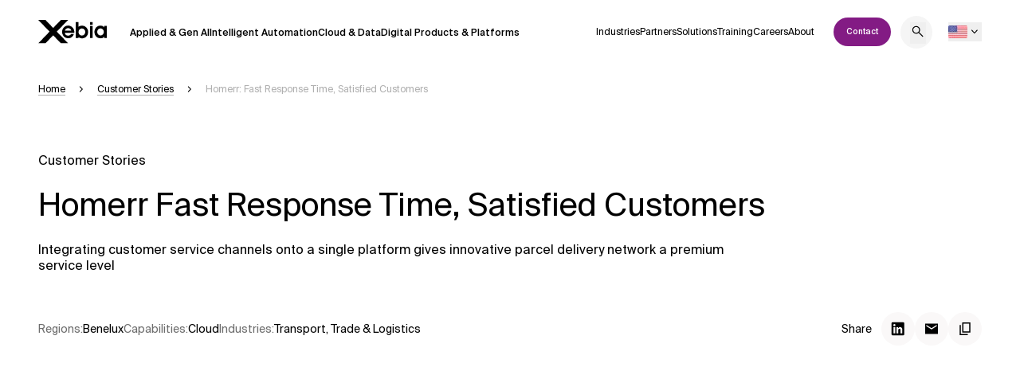

--- FILE ---
content_type: image/svg+xml
request_url: https://kcdn.xebia.com/cdn-cgi/image/scq=50,format=auto,quality=75,onerror=redirect,width=1920/https://xebia.com/media/2025/03/Homerr.svg
body_size: 2145
content:
<?xml version="1.0" encoding="UTF-8"?>
<svg id="b" data-name="Layer 2" xmlns="http://www.w3.org/2000/svg" viewBox="0 0 1190.7 272.82">
  <g id="c" data-name="Layer 1">
    <g>
      <g>
        <path d="M1190.7,218.32c-8.45-.46-17-.3-25.34-1.53-14.59-2.14-26.39-9.43-34.51-21.89-4.34-6.66-8.24-13.6-12.05-20.58-1.4-2.56-3.03-3.42-5.86-3.31-6.31,.25-5.57-.66-5.59,5.72-.03,12.4,0,24.8,0,37.2,0,1.23,0,2.47,0,4.01-1.04,.11-1.92,.27-2.81,.27-9.83,.02-19.67-.06-29.5,.06-2.47,.03-3.2-.79-3.2-3.18,.05-45.88,.05-91.76,0-137.63,0-2.38,.77-3.29,3.22-3.28,22.25,.15,44.51-.18,66.75,.42,27.25,.73,48.05,23.47,46.91,50.62-.81,19.29-10.47,32.73-27.75,40.97-.93,.44-1.87,.87-2.8,1.33-.17,.08-.27,.3-.4,.45,3.19,9.18,13.37,16.32,24.24,16.89,2.89,.15,5.79-.02,8.69-.04v33.49Zm-66.63-110.6c-4.76,0-9.52,.04-14.28-.02-1.62-.02-2.49,.38-2.47,2.23,.06,9.4-.02,18.79,.13,28.19,.01,.74,1.38,2.07,2.14,2.08,9.2,.13,18.42,.35,27.61-.03,9.54-.39,15.48-7.58,15.15-17.54-.28-8.54-7.07-14.8-16.18-14.9-4.03-.04-8.07,0-12.1-.01Z" style="fill: #00d2b2;"/>
        <path d="M754.69,217.97v-80.27l-.7-.2c-.5,1.04-1.04,2.07-1.48,3.14-10.18,24.81-20.38,49.62-30.48,74.47-.95,2.33-2.1,3.29-4.72,3.19-5.89-.22-11.8-.19-17.7,0-2.4,.08-3.39-.83-4.26-2.95-10.19-25.03-20.48-50.03-30.75-75.03-.38-.93-.82-1.83-1.98-2.65v80.57h-8.16c-7.97,0-15.95-.17-23.91,.08-3.34,.1-3.62-1.38-3.62-4.05,.06-37.1,.04-74.21,.04-111.31,0-8.27,.14-16.54-.07-24.8-.08-3.24,1.13-4.01,4.15-3.98,12.94,.13,25.88,.11,38.83,0,2.45-.02,3.62,.77,4.55,3.08,10.85,26.88,21.83,53.71,32.77,80.55,.46,1.13,.99,2.24,1.78,3.99,.71-1.48,1.23-2.42,1.63-3.41,10.94-26.95,21.91-53.9,32.75-80.89,.95-2.36,2.07-3.35,4.7-3.33,13.04,.13,26.09,.09,39.14,.03,2.29-.01,3.24,.53,3.24,3.12-.08,46.1-.06,92.19-.06,138.29,0,.71-.07,1.42-.12,2.38h-35.57Z" style="fill: #00d2b2;"/>
        <path d="M607.12,146.45c-.05,36.56-23.51,65.52-59.87,72.64-26.33,5.16-50.43-.54-70.47-19.17-12.29-11.43-19.41-25.79-21.61-42.46-2.78-20.98,1.43-40.28,14.61-57.14,12.43-15.9,29-24.82,48.91-27.63,16.47-2.33,32.44-.49,47.39,6.96,22.98,11.45,36.52,29.99,40.48,55.4,.19,1.22,.5,2.44,.54,3.67,.08,2.58,.03,5.16,.03,7.74Zm-116.44-.02c.21,22.96,17.81,40.49,40.33,40.2,23.12-.3,40-17.84,39.78-41.32-.21-22.34-17.89-39.56-40.44-39.38-22.55,.18-39.88,17.87-39.67,40.5Z" style="fill: #00d2b2;"/>
        <path d="M1020.07,169.81c3.8,5.78,7.21,11.72,13.64,13.93,6.03,2.08,12.53,2.8,19.26,4.21v32.37c-7.07-.32-14.09-.28-21.03-1.02-11.81-1.25-22.62-5.36-31.02-13.98-4.2-4.31-7.6-9.48-10.94-14.54-3.18-4.82-5.94-9.93-8.65-15.03-1.19-2.25-2.69-2.98-5.16-2.9-6.82,.24-6.06-.88-6.08,6.19-.03,12.3,0,24.59,0,36.89,0,1.22,0,2.43,0,3.86-1.21,.1-2.11,.25-3,.25-9.73,.02-19.46-.05-29.19,.06-2.35,.03-3.24-.56-3.24-3.08,.07-45.88,.06-91.76,.02-137.64,0-2.27,.48-3.38,3.07-3.36,22.25,.17,44.52-.18,66.76,.42,27.67,.74,48.52,23.95,46.94,51.47-1.09,18.91-10.72,32.01-27.62,40.09-1.11,.53-2.21,1.07-3.75,1.81Zm-33.16-60.25c-4.76,0-9.52,.03-14.27-.02-1.57-.02-2.56,.28-2.55,2.16,.04,9.4-.03,18.79,.11,28.19,.01,.76,1.36,2.13,2.1,2.14,9.31,.13,18.63,.38,27.92-.05,9.31-.44,15.25-7.64,14.9-17.13-.33-8.95-6.86-15.17-16.11-15.28-4.03-.05-8.07,0-12.1,0Z" style="fill: #00d2b2;"/>
        <path d="M399.24,217.91c0-3.94,0-7.65,0-11.36,0-13.54-.07-27.08,.05-40.62,.02-2.71-.78-3.56-3.52-3.54-15.11,.11-30.23,.14-45.35-.01-3.11-.03-4.11,.81-4.08,3.98,.14,16.02,0,32.04,.13,48.06,.02,2.89-.65,3.95-3.75,3.88-9.42-.2-18.84-.07-28.26-.08-1.01,0-2.03-.1-3.47-.17v-3.78c0-45.27,0-90.53,0-135.8q0-4.24,4.24-4.25c9.11,0,18.22,.1,27.33-.06,2.95-.05,3.93,.84,3.91,3.85-.13,15.71-.06,31.42-.06,47.13,0,4.02,.02,4.02,4.14,4.02,15.01,0,30.02-.06,45.04,.06,2.8,.02,3.74-.7,3.71-3.61-.13-15.91,0-31.83-.13-47.75-.02-2.87,.83-3.74,3.67-3.7,9.42,.14,18.84,.12,28.26,.01,2.63-.03,3.63,.72,3.63,3.5-.07,45.78-.05,91.57-.05,137.35,0,1.71,.14,3.26-2.45,3.24-10.46-.1-20.91-.05-31.37-.07-.4,0-.79-.13-1.63-.28Z" style="fill: #00d2b2;"/>
        <path d="M914.47,184.95v32.98h-97.62v-3.15c0-45.67,.03-91.35-.07-137.02,0-3.01,1.01-3.6,3.72-3.59,29.81,.07,59.62,.07,89.44,0,2.58,0,3.63,.58,3.57,3.44-.19,8.99-.06,17.98-.07,26.97,0,.91-.09,1.82-.15,3.05h-60.75c0,4.71,0,9.1,0,13.5q0,8.02,8.11,8.02c13.97,0,27.95,0,41.92,0h3.87v33.09c-1.18,.06-2.37,.19-3.56,.19-15.53,.01-31.06,.08-46.58-.06-2.99-.03-3.96,.82-3.82,3.82,.24,5.16,.2,10.33,.01,15.49-.09,2.61,.79,3.32,3.34,3.31,18.22-.09,36.44-.05,54.66-.05,1.22,0,2.44,0,3.99,0Z" style="fill: #00d2b2;"/>
        <path d="M84.69,147.9c.25-22.13,17.38-39,39.49-38.55,21.09,.43,37.49,18.87,36.93,39.89-.55,20.55-17.75,37.92-37.97,37.75-21.64-.18-38.69-17.51-38.45-39.09Zm43.86-21.23c-3-.23-5.88-.95-8.62-.59-13.02,1.7-21.69,14.73-18.55,27.49,2.62,10.63,13.58,18.37,23.91,16.9,11.86-1.69,19.79-11.07,19.3-22.63-.11-2.66-1.13-3.78-3.8-4.13-2.83-.37-5.68-1.07-8.34-2.08-3.18-1.21-4.84-3.8-4.67-7.28,.11-2.25,.44-4.49,.76-7.68Z" style="fill: #00d2b2;"/>
      </g>
      <g>
        <path d="M236.62,106.75c-10.91-27.91-29.68-49.1-55.98-63.56-1.99-1.09-2.79-2.35-2.74-4.61,.13-6.3,.01-12.61,.06-18.91,.02-2.42-.38-4.67-2.85-5.68-2.6-1.06-4.76-.11-6.68,1.87-4.31,4.46-8.71,8.85-13.14,13.19-.74,.73-1.83,1.11-2.76,1.65-.32-1.09-.89-2.18-.91-3.28-.09-6.51-.12-13.02-.01-19.53,.06-3.46-.79-6.27-4.1-7.9h-1.86c-2.5,1.14-3.91,3.12-4.82,5.69-2.27,6.41-4.87,12.72-7,19.17-.88,2.66-2.17,3.44-4.88,3.29-16.44-.96-32.36,1.63-47.76,7.41-29.28,10.99-51.56,30.06-66.47,57.56C4.97,111.08,.5,130.41,.19,150.76c-.02,1.34-.02,2.68-.19,4.02v118.04H120.26c8.21-.86,16.04-1.34,23.72-2.63,27.52-4.65,50.58-17.79,69.18-38.31,17.39-19.18,27.77-41.78,30.7-67.67,2.23-19.76-.02-38.97-7.25-57.45Zm-63.34,120.71c-14.85,9.83-31.32,14.76-49.08,15.21-8.55,.22-17.1,.3-25.65,.33H29.44v-59.08h0c0-6.82,0-13.64,.05-20.46,.07-11.43,.04-22.94,2.88-34.16,6.87-27.12,22.61-47.37,47.24-60.68,15.91-8.6,33.03-11.89,50.93-10.29,22.66,2.03,42.15,11.3,58.13,27.54,12.72,12.92,21.01,28.36,24.55,46.09,7.35,36.8-7.52,74.06-39.95,95.51Z" style="fill: #00d2b2;"/>
        <path d="M86.33,242.99c-1.6,0-3.62-.93-4.74-2.1-15.97-16.63-36.66-38.37-48.69-50.89-1.21-1.26-2.83-5.27-3.46-6.09,0,.33,.01,17.67,0,0h0v59.09H98.56c-4.08,0-8.15,0-12.23-.02Z" style="fill: #c6f400;"/>
      </g>
    </g>
  </g>
</svg>